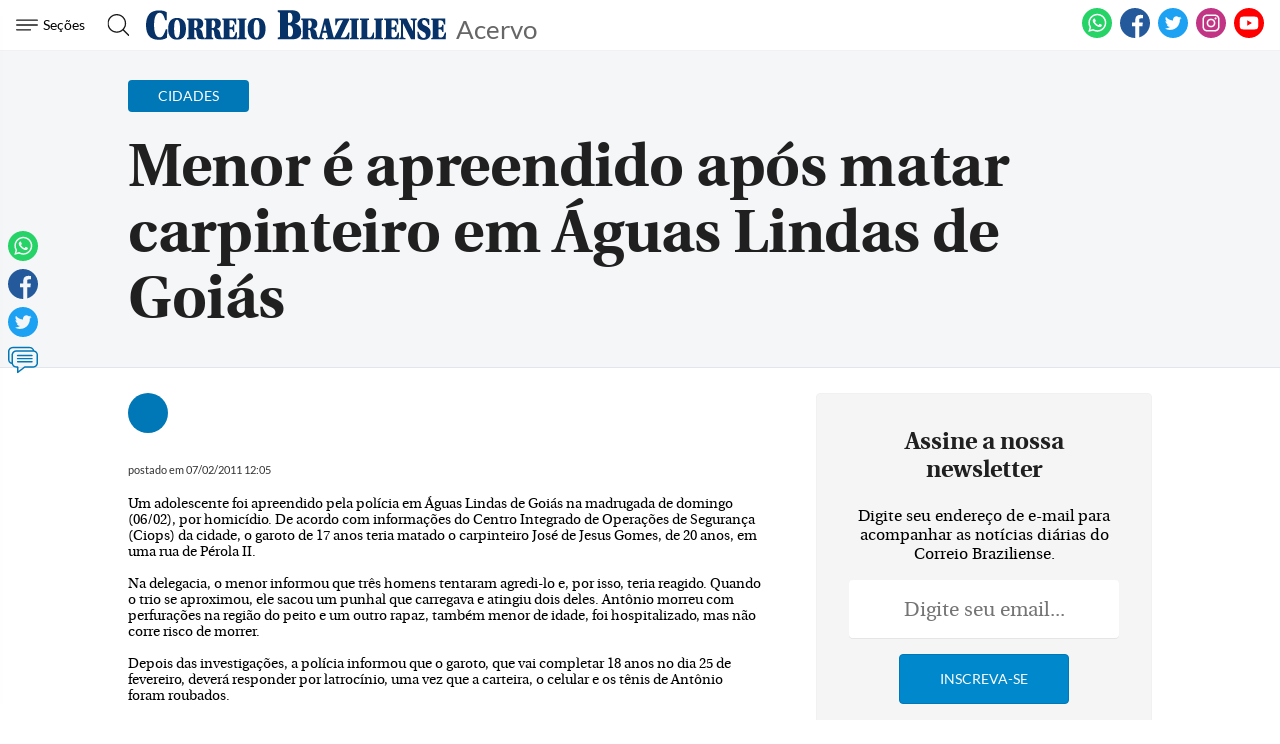

--- FILE ---
content_type: text/html; charset=utf-8
request_url: https://www.google.com/recaptcha/api2/aframe
body_size: 266
content:
<!DOCTYPE HTML><html><head><meta http-equiv="content-type" content="text/html; charset=UTF-8"></head><body><script nonce="JpGH-fpDrMpMdql5HFPm8g">/** Anti-fraud and anti-abuse applications only. See google.com/recaptcha */ try{var clients={'sodar':'https://pagead2.googlesyndication.com/pagead/sodar?'};window.addEventListener("message",function(a){try{if(a.source===window.parent){var b=JSON.parse(a.data);var c=clients[b['id']];if(c){var d=document.createElement('img');d.src=c+b['params']+'&rc='+(localStorage.getItem("rc::a")?sessionStorage.getItem("rc::b"):"");window.document.body.appendChild(d);sessionStorage.setItem("rc::e",parseInt(sessionStorage.getItem("rc::e")||0)+1);localStorage.setItem("rc::h",'1769808486288');}}}catch(b){}});window.parent.postMessage("_grecaptcha_ready", "*");}catch(b){}</script></body></html>

--- FILE ---
content_type: application/javascript; charset=utf-8
request_url: https://fundingchoicesmessages.google.com/f/AGSKWxUYShBKjj-vkblGczrswZey9YkuVS9s31zmsYrgFscqLfmsdHMvZdYNJrvNZkM74HQGhVzIzkEfqO0Z1O56K0KbdFD4z_ZKjfXoWP6wC3tYAKaC56oGcgSDQh-xOetbHAoMG70HHGiPrEgCBGTN4laUAdC_dnA36qDL-HTljmIKKk2jjKgYge8hxJiI/_/eyewondermanagement28._ads/css/_ad_renderer_/static-ad-/internet_ad_
body_size: -1286
content:
window['eba8cf63-bce6-47fb-9cb4-42eaac706229'] = true;